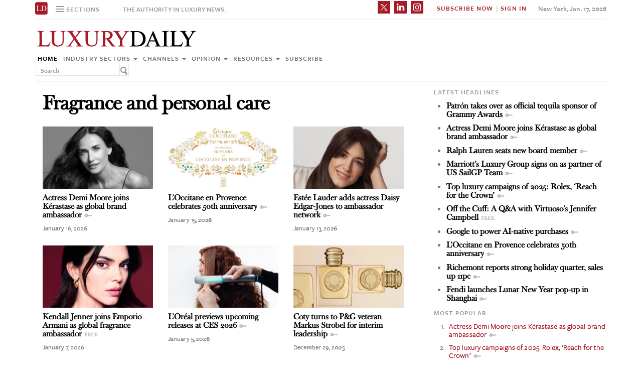

--- FILE ---
content_type: text/html; charset=UTF-8
request_url: https://cache.luxurydaily.com/category/sectors/fragrance-and-personal-care/
body_size: 13848
content:
<!DOCTYPE html>
<html lang="en-US" prefix="og: http://ogp.me/ns# fb: http://ogp.me/ns/fb#" class="no-js">
<head>
		<title>Category: Fragrance and personal care</title>
	<!-- Facebook Pixel Code -->
	<script>
		!function(f,b,e,v,n,t,s)
		{if(f.fbq)return;n=f.fbq=function(){n.callMethod?
		n.callMethod.apply(n,arguments):n.queue.push(arguments)};
		if(!f._fbq)f._fbq=n;n.push=n;n.loaded=!0;n.version='2.0';
		n.queue=[];t=b.createElement(e);t.async=!0;
		t.src=v;s=b.getElementsByTagName(e)[0];
		s.parentNode.insertBefore(t,s)}(window,document,'script',
		'https://connect.facebook.net/en_US/fbevents.js');
		 fbq('init', '1775042012546562');
		fbq('track', 'PageView');
		</script>
		<noscript>
		 <img height="1" width="1"
		src="https://www.facebook.com/tr?id=1775042012546562&ev=PageView
		&noscript=1"/>
	</noscript>
	<!-- End Facebook Pixel Code -->
	<script type="text/javascript">
		//var $appV = window.location.href;
		//if($appV.indexOf('file:///') == 0){
			if(navigator.serviceWorker.controller){
				console.log('[PWA Builder] active service worker found, no need to register');
			}else{
				navigator.serviceWorker.register('/swrker.js?'+Math.floor(Math.random()*1000), {scope: '/' }).then(function(reg) {
					console.log('Service worker has been registered for scope:'+ reg.scope);
				});
			}
		//}

		</script>
	<meta charset="UTF-8">
	<meta name="viewport" content="width=device-width, initial-scale=1">
	<meta name="id" content="430261">
	<link rel="manifest" href="manifest.json"></link>
	
	
<!-- META Tags added by Add-Meta-Tags WordPress plugin. Get it at: http://www.g-loaded.eu/ -->
<meta name="keywords" content="fragrance and personal care" />


<link rel='dns-prefetch' href='//www.luxurydaily.com' />
<link rel='dns-prefetch' href='//use.typekit.net' />
<link rel='dns-prefetch' href='//s.w.org' />
<link rel='dns-prefetch' href='//cache.luxurydaily.com' />
<link rel="alternate" type="application/rss+xml" title="Luxury Daily &raquo; Fragrance and personal care Category Feed" href="https://www.luxurydaily.com/category/sectors/fragrance-and-personal-care/feed/" />
		<script type="text/javascript">
			window._wpemojiSettings = {"baseUrl":"https:\/\/s.w.org\/images\/core\/emoji\/2.2.1\/72x72\/","ext":".png","svgUrl":"https:\/\/s.w.org\/images\/core\/emoji\/2.2.1\/svg\/","svgExt":".svg","source":{"concatemoji":"https:\/\/cache.luxurydaily.com\/wp-includes\/js\/wp-emoji-release.min.js"}};
			!function(a,b,c){function d(a){var b,c,d,e,f=String.fromCharCode;if(!k||!k.fillText)return!1;switch(k.clearRect(0,0,j.width,j.height),k.textBaseline="top",k.font="600 32px Arial",a){case"flag":return k.fillText(f(55356,56826,55356,56819),0,0),!(j.toDataURL().length<3e3)&&(k.clearRect(0,0,j.width,j.height),k.fillText(f(55356,57331,65039,8205,55356,57096),0,0),b=j.toDataURL(),k.clearRect(0,0,j.width,j.height),k.fillText(f(55356,57331,55356,57096),0,0),c=j.toDataURL(),b!==c);case"emoji4":return k.fillText(f(55357,56425,55356,57341,8205,55357,56507),0,0),d=j.toDataURL(),k.clearRect(0,0,j.width,j.height),k.fillText(f(55357,56425,55356,57341,55357,56507),0,0),e=j.toDataURL(),d!==e}return!1}function e(a){var c=b.createElement("script");c.src=a,c.defer=c.type="text/javascript",b.getElementsByTagName("head")[0].appendChild(c)}var f,g,h,i,j=b.createElement("canvas"),k=j.getContext&&j.getContext("2d");for(i=Array("flag","emoji4"),c.supports={everything:!0,everythingExceptFlag:!0},h=0;h<i.length;h++)c.supports[i[h]]=d(i[h]),c.supports.everything=c.supports.everything&&c.supports[i[h]],"flag"!==i[h]&&(c.supports.everythingExceptFlag=c.supports.everythingExceptFlag&&c.supports[i[h]]);c.supports.everythingExceptFlag=c.supports.everythingExceptFlag&&!c.supports.flag,c.DOMReady=!1,c.readyCallback=function(){c.DOMReady=!0},c.supports.everything||(g=function(){c.readyCallback()},b.addEventListener?(b.addEventListener("DOMContentLoaded",g,!1),a.addEventListener("load",g,!1)):(a.attachEvent("onload",g),b.attachEvent("onreadystatechange",function(){"complete"===b.readyState&&c.readyCallback()})),f=c.source||{},f.concatemoji?e(f.concatemoji):f.wpemoji&&f.twemoji&&(e(f.twemoji),e(f.wpemoji)))}(window,document,window._wpemojiSettings);
		</script>
		<style type="text/css">
img.wp-smiley,
img.emoji {
	display: inline !important;
	border: none !important;
	box-shadow: none !important;
	height: 1em !important;
	width: 1em !important;
	margin: 0 .07em !important;
	vertical-align: -0.1em !important;
	background: none !important;
	padding: 0 !important;
}
</style>
<link rel='stylesheet' id='wp-email-css'  href='https://cache.luxurydaily.com/wp-content/cache/busting/1/wp-content-plugins-wp-email-email-css-2.60.css' type='text/css' media='all' />
<link rel='stylesheet' id='chosen-css'  href='https://cache.luxurydaily.com/wp-content/plugins/wp-job-manager/assets/css/chosen.css' type='text/css' media='all' />
<link rel='stylesheet' id='wp-job-manager-frontend-css'  href='https://cache.luxurydaily.com/wp-content/plugins/wp-job-manager/assets/css/frontend.css' type='text/css' media='all' />
<link rel='stylesheet' id='wp-pagenavi-css'  href='https://cache.luxurydaily.com/wp-content/cache/busting/1/wp-content-plugins-wp-pagenavi-pagenavi-css-2.70.css' type='text/css' media='all' />
<link rel='stylesheet' id='font_css-css'  href='https://use.typekit.net/vrp0asz.css' type='text/css' media='all' />
<link rel='stylesheet' id='mr_social_sharing-css'  href='https://cache.luxurydaily.com/wp-content/plugins/social-sharing-toolkit/style_2.1.2.css' type='text/css' media='all' />
<script type='text/javascript' src='https://cache.luxurydaily.com/wp-content/cache/busting/1/wp-includes-js-jquery-jquery-1.12.4.js'></script>
<script type='text/javascript' src='https://cache.luxurydaily.com/wp-content/cache/busting/1/wp-includes-js-jquery-jquery-migrate.min-1.4.1.js'></script>
<script type='text/javascript' src='https://cache.luxurydaily.com/wp-content/plugins/social-sharing-toolkit/script_no_follow_2.1.2.js'></script>
<script type='text/javascript' src='https://cache.luxurydaily.com/wp-content/plugins/social-sharing-toolkit/includes/buttons/button.facebook.js'></script>
<script type='text/javascript' src='https://connect.facebook.net/en_US/all.js?#xfbml=1'></script>
<script type='text/javascript' src='https://platform.linkedin.com/in.js'></script>
<script type='text/javascript' src='https://platform.twitter.com/widgets.js'></script>
<link rel='https://api.w.org/' href='https://www.luxurydaily.com/wp-json/' />
<link rel="EditURI" type="application/rsd+xml" title="RSD" href="https://www.luxurydaily.com/xmlrpc.php?rsd" />
<link rel="wlwmanifest" type="application/wlwmanifest+xml" href="https://www.luxurydaily.com/wp-includes/wlwmanifest.xml" /> 
<meta name="generator" content="WordPress 4.7.3" />

<!--Plugin WP Missed Schedule 2013.0730.7777 Active - Tag d76ca983e4e0b1146b8511f40cd66015-->


<!-- START - Open Graph for Facebook, Google+ and Twitter Card Tags 2.2.6.1 -->
 <!-- Facebook Open Graph -->
  <meta property="og:locale" content="en_US"/>
  <meta property="og:site_name" content="Luxury Daily"/>
  <meta property="og:title" content="Fragrance and personal care"/>
  <meta property="og:url" content="https://www.luxurydaily.com/category/sectors/fragrance-and-personal-care/"/>
  <meta property="og:type" content="article"/>
  <meta property="og:description" content="The news leader in luxury"/>
 <!-- Google+ / Schema.org -->
  <meta itemprop="name" content="Fragrance and personal care"/>
  <meta itemprop="headline" content="Fragrance and personal care"/>
  <meta itemprop="description" content="The news leader in luxury"/>
  <!--<meta itemprop="publisher" content="Luxury Daily"/>--> <!-- To solve: The attribute publisher.itemtype has an invalid value -->
 <!-- Twitter Cards -->
  <meta name="twitter:title" content="Fragrance and personal care"/>
  <meta name="twitter:url" content="https://www.luxurydaily.com/category/sectors/fragrance-and-personal-care/"/>
  <meta name="twitter:description" content="The news leader in luxury"/>
  <meta name="twitter:card" content="summary_large_image"/>
 <!-- SEO -->
 <!-- Misc. tags -->
 <!-- is_category -->
<!-- END - Open Graph for Facebook, Google+ and Twitter Card Tags 2.2.6.1 -->
	
<script data-no-minify="1" data-cfasync="false">(function(w,d){function a(){var b=d.createElement("script");b.async=!0;b.src="https://cache.luxurydaily.com/wp-content/plugins/wp-rocket/inc/front/js/lazyload.1.0.5.min.js";var a=d.getElementsByTagName("script")[0];a.parentNode.insertBefore(b,a)}w.attachEvent?w.attachEvent("onload",a):w.addEventListener("load",a,!1)})(window,document);</script>
	<meta charset="utf-8">
<title>Luxury Daily</title>
<meta name="viewport" content="width=device-width, initial-scale=1">
<meta http-equiv="X-UA-Compatible" content="IE=edge">
<link rel="shortcut icon" href="https://cache.luxurydaily.com/wp-content/themes/LD2016/favicon.ico" type="image/x-icon" />
<link rel="stylesheet" href="https://cache.luxurydaily.com/wp-content/themes/LD2016/css/bootstrap.css" media="screen">
<link rel="stylesheet" href="https://cache.luxurydaily.com/wp-content/themes/LD2016/css/custom.min.css">
<link rel="stylesheet" href="https://cache.luxurydaily.com/wp-content/themes/LD2016/css/bootstrap.icon-large.min.css">
<link rel="stylesheet" href="https://cache.luxurydaily.com/wp-content/themes/LD2016/css/fonts.css">
<link rel="stylesheet" href="https://cache.luxurydaily.com/wp-content/themes/LD2016/css/MyFontsWebfontsKit.css">
<link rel="stylesheet" href="https://cache.luxurydaily.com/wp-content/themes/LD2016/style.css">
<link rel="stylesheet" href="https://www.luxurydaily.com/wp-content/themes/LD2016/css/ld.css?1768646551">



<link rel="stylesheet" href='https://cache.luxurydaily.com/wp-content/themes/LD2016/css/mobile-init.css' />

<link rel="stylesheet" media='screen and (max-width: 500px)' href='https://www.luxurydaily.com/wp-content/themes/LD2016/css/mobile-header.css?2' />

<!--link rel="stylesheet" media='screen and (max-width: 400px)' href='https://cache.luxurydaily.com/wp-content/themes/LD2016/css/mobile.css' /-->

<style>
	iframe{display: none;}
</style>

<!-- HTML5 shim and Respond.js IE8 support of HTML5 elements and media queries -->
<!--[if lt IE 9]>
<script src="https://cache.luxurydaily.com/wp-content/themes/LD2016/js/html5shiv.js"></script>
<script src="https://cache.luxurydaily.com/wp-content/themes/LD2016/js/respond.min.js"></script>
<![endif]-->

<script>
	(function(i, s, o, g, r, a, m) {
		i['GoogleAnalyticsObject'] = r;
		i[r] = i[r] ||
		function() {
			(i[r].q = i[r].q || []).push(arguments)
		}, i[r].l = 1 * new Date();
		a = s.createElement(o),
		m = s.getElementsByTagName(o)[0];
		a.async = 1;
		a.src = g;
		m.parentNode.insertBefore(a, m)
	})(window, document, 'script', 'https://www.google-analytics.com/analytics.js', 'ga');

	ga('create', 'UA-79189662-1', 'auto');
	ga('send', 'pageview');

</script>

<!--script type='text/javascript'>
	var googletag = googletag || {};
	googletag.cmd = googletag.cmd || [];
	(function() {
		var gads = document.createElement('script');
		gads.async = true;
		gads.type = 'text/javascript';
		var useSSL = 'https:' == document.location.protocol;
		gads.src = ( useSSL ? 'https:' : 'http:') + '//www.googletagservices.com/tag/js/gpt.js';
		var node = document.getElementsByTagName('script')[0];
		node.parentNode.insertBefore(gads, node);
	})();

</script-->

<script async='async' src='https://www.googletagservices.com/tag/js/gpt.js'></script>
<script>
  var googletag = googletag || {};
  googletag.cmd = googletag.cmd || [];
</script>

<script>
  googletag.cmd.push(function() {
    googletag.defineSlot('/60923973/large-rectangle-1-home', [336, 280], 'large-rectangle-1-home').addService(googletag.pubads());
    googletag.pubads().enableSingleRequest();
    googletag.enableServices();
  });
</script>

<script>
  googletag.cmd.push(function() {
    googletag.defineSlot('/60923973/large-rectangle-2-home', [336, 280], 'large-rectangle-2-home').addService(googletag.pubads());
    googletag.pubads().enableSingleRequest();
    googletag.enableServices();
  });
</script>

<script>
  googletag.cmd.push(function() {
    googletag.defineSlot('/60923973/large-rectangle-3-home', [336, 280], 'large-rectangle-3-home').addService(googletag.pubads());
    googletag.pubads().enableSingleRequest();
    googletag.enableServices();
  });
</script>

<script>
  googletag.cmd.push(function() {
    googletag.defineSlot('/60923973/large-rectangle-1-category', [336, 280], 'large-rectangle-1-category').addService(googletag.pubads());
    googletag.pubads().enableSingleRequest();
    googletag.enableServices();
  });
</script>

<script>
  googletag.cmd.push(function() {
    googletag.defineSlot('/60923973/large-rectangle-2-category', [336, 280], 'large-rectangle-2-category').addService(googletag.pubads());
    googletag.pubads().enableSingleRequest();
    googletag.enableServices();
  });
</script>

<script>
  googletag.cmd.push(function() {
    googletag.defineSlot('/60923973/large-rectangle-3-category', [336, 280], 'large-rectangle-3-category').addService(googletag.pubads());
    googletag.pubads().enableSingleRequest();
    googletag.enableServices();
  });
</script>

<script>
  googletag.cmd.push(function() {
    googletag.defineSlot('/60923973/large-rectangle-1-article', [336, 280], 'large-rectangle-1-article').addService(googletag.pubads());
    googletag.pubads().enableSingleRequest();
    googletag.enableServices();
  });
</script>

<script>
  googletag.cmd.push(function() {
    googletag.defineSlot('/60923973/large-rectangle-2-article', [336, 280], 'large-rectangle-2-article').addService(googletag.pubads());
    googletag.pubads().enableSingleRequest();
    googletag.enableServices();
  });
</script>

<script>
  googletag.cmd.push(function() {
    googletag.defineSlot('/60923973/large-rectangle-3-article', [336, 280], 'large-rectangle-3-article').addService(googletag.pubads());
    googletag.pubads().enableSingleRequest();
    googletag.enableServices();
  });
</script>


<!--script src="https://cache.luxurydaily.com/wp-content/themes/LD2016/js/jquery-1.10.2.min.js"></script-->

<script src="https://cache.luxurydaily.com/wp-content/themes/LD2016/js/jquery-1.11.1.min.js"></script>

<script>
	$(window).load(function() {
	  // When the page has loaded
	  $("iframe").show();
	});
</script>

<script src="https://cache.luxurydaily.com/wp-content/themes/LD2016/js/jquery-ui.min.js"></script>

<script src="https://cache.luxurydaily.com/wp-content/themes/LD2016/js/jquery.form.min.js"></script>

	

	<script src="https://cache.luxurydaily.com/wp-content/themes/LD2016/js/bootstrap.min.js"></script>
	<script src="https://cache.luxurydaily.com/wp-content/themes/LD2016/js/custom.js"></script>
	<script src="https://cache.luxurydaily.com/wp-content/themes/LD2016/js/aes.js"></script>


	<script>

	function setCookie(cname, cvalue, ttl) {

			if(!ttl){
				ttl = 100*24*60*60*1000;
			}

	    var d = new Date();
	    d.setTime(d.getTime() + (ttl));
	    var expires = "expires="+ d.toUTCString();
	    document.cookie = cname + "=" + cvalue + ";" + expires + ";path=/";

			var item = {
				value: cvalue,
				expiry: d.getTime() + ttl,
			}
			localStorage.setItem(cname, JSON.stringify(item))
	}

	function getCookie(cname) {
	    var name = cname + "=";
	    var decodedCookie = decodeURIComponent(document.cookie);
	    var ca = decodedCookie.split(';');
	    for(var i = 0; i <ca.length; i++) {
	        var c = ca[i];
	        while (c.charAt(0) == ' ') {
	            c = c.substring(1);
	        }
	        if (c.indexOf(name) == 0) {
	            return c.substring(name.length, c.length);
	        }
	    }

			const itemStr = localStorage.getItem(cname)

			if (itemStr) {

				const item = JSON.parse(itemStr)
				const now = new Date()
				// compare the expiry time of the item with the current time
				if (now.getTime() > item.expiry) {
					// If the item is expired, delete the item from storage
					// and return ""
					localStorage.removeItem(cname)

				} else {

					return item.value

				}

			}

	    return "";
	}

	</script>

	<script src="https://www.luxurydaily.com/wp-content/themes/LD2016/js/ld.js?1768646551"></script>


	

</head>

<body >
<div class="navbar navbar-default navbar-fixed-top">

	<div class="container">
		<div class="navbar-header">
						<a href="/" class="initials"><img width="25" height="25" src="https://cache.luxurydaily.com/wp-content/themes/LD2016/svg/ld-favicon.svg" /></a>
			<a href="/" id="logo-mobile"><img style="max-width: 325px; width: 100%; height: 36px;" src="https://cache.luxurydaily.com/wp-content/themes/LD2016/svg/Luxury-Daily_logo.svg" /></a>

			<div class="navbar collapse navbar-collapse sections">

				<ul class="nav navbar-nav">
					<li class="dropdown">
						<a href="#" class="desktop dropdown-toggle" type="button" data-toggle="dropdown"role="button" aria-expanded="false" >
							<ul class="clr">
								<li class="bars">
									<div class="bar"></div>
									<div class="bar"></div>
									<div class="bar"></div>
								</li>
								<li class="label">Sections</li>
							</ul>
						</a>

						<ul class="dropdown-menu">
							<li><a class="reverse" href="/">Home</a></li>
							<li><a class="reverse" href="/category/sectors">Industry sectors</a></li>
							<li><a class="reverse" href="/category/news">Channels</a></li>
							<li><a class="reverse" href="/category/opinion">Opinion</a></li>
							<li><a class="reverse" href="/category/resources">Resources</a></li>
							<li><a class="reverse pop-subscribe loggedout" href="https://subscribe.luxurydaily.com/LUX/?f=annualnsm&s=18ANNMISCA">Subscribe</a></li><!--https://subscribe.luxurydaily.com/LUX/?f=12for12&s=IDROPDOWN-->
						</ul>

					</li>
				</ul>
			</div>

			<a href="#" class="magnify"  target="search">
				<div class="magnify-inner"></div>
			</a>

			<span class="make-us lighter-grey">The authority in luxury news.</span>

			<button class="navbar-toggle " type="button" data-toggle="collapse" data-target="#navbar-main">
				<div class="navbar-toggle-inner"></div>
			</button>

			<div id="mobile-sub-menu">

				<div id="date-mobile">Jan. 17, 2026</div>
				<span class="label subscribe">
					<a href="#" id="popular-mobile" target="popular">Most Popular</a>
					<span style="color: #ccc;"> &nbsp; &nbsp; </span>
					<a class="my pop-login" href="/log-in" style="display: none;">My Account</a>					<a class="sign-in-subscribe pop-subscribe loggedout" style="display: none;" href="https://subscribe.luxurydaily.com/LUX/?f=annualnsm&s=18ANNMISCA" id="subscribe-mobile">Subscribe</a><!--https://subscribe.luxurydaily.com/LUX/?f=12for12&s=IHEADERMENUMOBILE-->
					<span style="color: #ccc;" class="loggedout"> &nbsp; &nbsp; </span>
					<a class="sign-in pop-login loggedout" href="/log-in" style="display: none;">Sign In</a>
					<a class="logout-link pop-logout loggedin" style="display: none;" href="https://cache.luxurydaily.com/wp-content/themes/LD2016/../../plugins/cambey/logout.php">Log out</a>
				</span>
			</div>
		</div>

		<div class="navbar-collapse collapse" id="navbar-main">
			<ul class="nav navbar-nav navbar-right">
				<li class="share-container">
											<span class="mr_social_sharing"> <a href="https://twitter.com/luxurydaily" rel="nofollow" target="_blank"> <img style="width: 25px;height: 25px;" src="https://cache.luxurydaily.com/wp-content/themes/LD2016/svg/x_icon.svg" class="nopin" alt="Connect on Twitter" title="Connect on X"> </a> </span>
						<span class="mr_social_sharing"> <a href="https://www.linkedin.com/company/luxury-daily" rel="nofollow" target="_blank"> <img style="width: 25px;height: 25px;" src="https://cache.luxurydaily.com/wp-content/themes/LD2016/svg/linkedin_icon.svg" class="nopin" alt="Connect on LinkedIn" title="Connect on LinkedIn"> </a> </span>
						<span class="mr_social_sharing"> <a href="https://www.instagram.com/luxurydaily/" rel="nofollow" target="_blank"> <img style="width: 25px;height: 25px;" src="https://cache.luxurydaily.com/wp-content/themes/LD2016/svg/instagram_icon.svg" class="nopin" alt="Connect on Instagram" title="Connect on Instagram"> </a> </span>
										</li>
				<li class="label subscribe">
					<a class="my" href="/log-in" style="display: none;">My Account</a>										<a class="sign-in-subscribe loggedout pop-subscribe" href="https://subscribe.luxurydaily.com/LUX/?f=ANNUALNSM" style="display: none;">Subscribe Now</a>
					<span style="color: #ccc;" class="loggedout"> &nbsp;|&nbsp; </span>
					<a class="sign-in loggedout pop-login" href="/log-in" style="display: none;">Sign In</a>
					<a class="logout-link loggedin pop-logout" style="display: none;" href="https://cache.luxurydaily.com/wp-content/themes/LD2016/../../plugins/cambey/logout.php">Log Out</a>
				</li>
				<li class="label date">New York, Jan. 17, 2026</li>
			</ul>

			<ul class="no-bullet mobile-menu">
				<li><a class="reverse" href="/">Home</a></li>
				<li><a class="reverse" href="/category/sectors">Industry Sectors</a></li>
				<li><a class="reverse" href="/category/news">Channels</a></li>
				<li><a class="reverse" href="/category/opinion">Opinion</a></li>
				<li><a class="reverse" href="/category/resources">Resources</a></li>
				<li><a class="reverse" href="/advertise">Advertise</a></li>
				<li><a class="reverse loggedout pop-subscribe" href="https://subscribe.luxurydaily.com/LUX/?f=paid">Subscribe</a></li><!--https://subscribe.luxurydaily.com/LUX/?f=12for12&s=IDROPDOWNMOBILE-->
			</ul>
		</div>
	</div>
</div>

<div class="navbar fold search">

	<div class="search-inner">

		<form class="navbar-form navbar-left search" role="search">
			<div class="form-group">
				<ul class="clr">
					<li>
						<input type="text" class="form-control" placeholder="Search">
					</li>
					<li>
						<a href="#" class="popup-magnify"><img src="https://cache.luxurydaily.com/wp-content/themes/LD2016/img/magnify-new.png"></a>

					</li>
				</ul>
			</div>
		</form>

	</div>
</div>

<div class="navbar fold popular">
	<div class="popular-inner">
		<ol class="">
			<li><a class="key" href="https://www.luxurydaily.com/actress-demi-moore-joins-kerastase-as-global-brand-ambassador" title="Actress Demi Moore joins K&#x00e9;rastase as global brand ambassador">Actress Demi Moore joins K&#x00e9;rastase as global brand ambassador</a></li><li><a class="key" href="https://www.luxurydaily.com/top-luxury-campaigns-of-2025-rolex-reach-for-the-crown" title="Top luxury campaigns of 2025: Rolex, &#x2018;Reach for the Crown&#x2019;">Top luxury campaigns of 2025: Rolex, &#x2018;Reach for the Crown&#x2019;</a></li><li><a class="free" href="https://www.luxurydaily.com/off-the-cuff-a-qa-with-virtuosos-jennifer-campbell" title="Off the Cuff: A Q&A with Virtuoso's Jennifer Campbell">Off the Cuff: A Q&A with Virtuoso's Jennifer Campbell</a></li><li><a class="key" href="https://www.luxurydaily.com/ralph-lauren-seats-new-board-member" title="Ralph Lauren seats new board member">Ralph Lauren seats new board member</a></li><li><a class="key" href="https://www.luxurydaily.com/patron-takes-over-as-official-tequila-sponsor-of-grammy-awards" title="Patr&#x00f3;n takes over as official tequila sponsor of Grammy Awards">Patr&#x00f3;n takes over as official tequila sponsor of Grammy Awards</a></li><li><a class="key" href="https://www.luxurydaily.com/fendi-launches-lunar-new-year-pop-up-in-shanghai" title="Fendi launches Lunar New Year pop-up in Shanghai">Fendi launches Lunar New Year pop-up in Shanghai</a></li><li><a class="free" href="https://www.luxurydaily.com/rolex-testimonees-grace-brand-first-docuseries" title="Rolex Testimonees grace brand-first docuseries">Rolex Testimonees grace brand-first docuseries</a></li><li><a class="free" href="https://www.luxurydaily.com/the-hidden-cost-of-retail-bankruptcy-for-luxury-consumers-and-brands" title="The hidden cost of retail bankruptcy for luxury consumers and brands">The hidden cost of retail bankruptcy for luxury consumers and brands</a></li><li><a class="free" href="https://www.luxurydaily.com/saks-global-files-for-chapter-11-bankruptcy-protection" title="Saks Global files for Chapter 11 bankruptcy protection">Saks Global files for Chapter 11 bankruptcy protection</a></li><li><a class="key" href="https://www.luxurydaily.com/marriotts-luxury-group-signs-on-as-partner-of-us-sailgp-team" title="Marriott&#x2019;s Luxury Group signs on as partner of US SailGP Team">Marriott&#x2019;s Luxury Group signs on as partner of US SailGP Team</a></li>		</ol>
	</div>
</div>


<div class="navbar fold subscribe">
	<div class="subscribe-inner">

		<ul class="clr">
			<li><input type="text" class="form-control" placeholder="EMAIL ADDRESS"></li>
			<li><a href="#" class="footer-subscribe"><img src="https://cache.luxurydaily.com/wp-content/themes/LD2016/img/subscribe.png"></a></li>
		</ul>
	</div>
</div>

<div class="container main">

	<div class="overlay"></div>
	<div class="page-header leaderboard top" style="display: none; height: 0;">

	</div>

	<div class="page-header logo">
		<div class="row">
			<div class="col-lg-8">
								<a href="/" id="logo"><img style="max-width: 325px; width: 100%; height: 36px;" src="https://cache.luxurydaily.com/wp-content/themes/LD2016/svg/Luxury-Daily_logo.svg" /></a>

				<div class="navbar collapse navbar-collapse">
					<ul class="nav navbar-nav">
						<li><a href="/">Home</a></li>
						<li class="dropdown">
							<a href="/category/sectors" class="dropdown-toggle grey" data-toggle="dropdown" role="button" aria-expanded="false">Industry sectors <span class="caret"></span></a>
							<ul class="dropdown-menu multi-column columns-3" role="menu">

								<div class="row">
									<div class="col-sm-4">
										<ul class="multi-column-dropdown">

											<li class="cat-item cat-item-2053"><a href="/category/sectors/apparel-and-accessories/" title="View all posts filed under Apparel and accessories">Apparel and accessories</a></li>
											<li class="cat-item cat-item-2054"><a href="/category/sectors/arts-and-entertainment/" title="View all posts filed under Arts and entertainment">Arts and entertainment</a></li>
											<li class="cat-item cat-item-2055"><a href="/category/sectors/automotive-industry-sectors/" title="View all posts filed under Automotive">Automotive</a></li>
											<li class="cat-item cat-item-2056"><a href="/category/sectors/consumer-electronics/" title="View all posts filed under Consumer electronics">Consumer electronics</a></li>
											<li class="cat-item cat-item-2057"><a href="/category/sectors/consumer-packaged-goods/" title="View all posts filed under Consumer packaged goods">Consumer packaged goods</a></li>
											<li class="cat-item cat-item-2058"><a href="/category/sectors/education/" title="View all posts filed under Education">Education</a></li>
											<li class="cat-item cat-item-2059"><a href="/category/sectors/financial-services/" title="View all posts filed under Financial services">Financial services</a></li>
											<li class="cat-item cat-item-2060"><a href="/category/sectors/food-and-beverage/" title="View all posts filed under Food and beverage">Food and beverage</a></li>
											<li class="cat-item cat-item-2061"><a href="/category/sectors/fragrance-and-personal-care/" title="View all posts filed under Fragrance and personal care">Fragrance and personal care</a></li>

										</ul>
									</div>
									<div class="col-sm-4">
										<ul class="multi-column-dropdown">

											<li class="cat-item cat-item-2062"><a href="/category/sectors/government/" title="View all posts filed under Government">Government</a></li>
											<li class="cat-item cat-item-2063"><a href="/category/sectors/healthcare/" title="View all posts filed under Healthcare">Healthcare</a></li>
											<li class="cat-item cat-item-2064"><a href="/category/sectors/home-furnishings/" title="View all posts filed under Home furnishings">Home furnishings</a></li>
											<li class="cat-item cat-item-2065"><a href="/category/sectors/jewelry/" title="View all posts filed under Jewelry">Jewelry</a></li>
											<li class="cat-item cat-item-2066"><a href="/category/sectors/legal-and-privacy/" title="View all posts filed under Legal and privacy">Legal and privacy</a></li>
											<li class="cat-item cat-item-20093"><a href="/category/sectors/luxury-living/" title="View all posts filed under Luxury Living">Luxury Living</a></li>
											<li class="cat-item cat-item-20093"><a href="/category/sectors/special-reports/" title="View all posts filed under Luxury Memo Special Reports">Luxury Memo Special Reports</a></li>
											<li class="cat-item cat-item-2067"><a href="/category/sectors/marketing-industry-sectors/" title="View all posts filed under Marketing">Marketing</a></li>
											<li class="cat-item cat-item-2068"><a href="/category/sectors/mediapublishing/" title="View all posts filed under Media/publishing">Media/publishing</a></li>
											<li class="cat-item cat-item-1191"><a href="/category/sectors/nonprofits/" title="View all posts filed under Nonprofits">Nonprofits</a></li>
											<li class="cat-item cat-item-2069"><a href="/category/sectors/real-estate/" title="View all posts filed under Real estate">Real estate</a></li>

										</ul>
									</div>
									<div class="col-sm-4">
										<ul class="multi-column-dropdown">
											<li class="cat-item cat-item-2070"><a href="/category/sectors/retail-industry-sectors/" title="View all posts filed under Retail">Retail</a></li>
											<li class="cat-item cat-item-2071"><a href="/category/sectors/software-and-technology-industry-sectors/" title="View all posts filed under Software and technology">Software and technology</a></li>
											<li class="cat-item cat-item-2072"><a href="/category/sectors/sports/" title="View all posts filed under Sports">Sports</a></li>
											<li class="cat-item cat-item-2073"><a href="/category/sectors/telecommunications/" title="View all posts filed under Telecommunications">Telecommunications</a></li>
											<li class="cat-item cat-item-2074"><a href="/category/sectors/travel-and-hospitality/" title="View all posts filed under Travel and hospitality">Travel and hospitality</a></li>

										</ul>
									</div>
								</div>
							</ul>
						</li>

						<li class="dropdown">
							<a href="/category/news" class="dropdown-toggle grey" data-toggle="dropdown" role="button" aria-expanded="false">Channels <span class="caret"></span></a>
							<ul class="dropdown-menu multi-column columns-2" role="menu">
								<div class="row">
									<div class="col-sm-6">
										<ul class="multi-column-dropdown">
											<li class="cat-item cat-item-12"><a href="/category/news/advertising/" title="View all posts filed under Advertising">Advertising</a></li>
											<li class="cat-item cat-item-2083"><a href="/category/news/commerce-news/" title="View all posts filed under Commerce">Commerce</a></li>
											<li class="cat-item cat-item-47"><a href="/category/news/events/" title="View all posts filed under Events">Events / Causes</a></li>
											<li class="cat-item cat-item-2043"><a href="/category/news/in-store/" title="View all posts filed under In-store">In-store</a></li>
											<li class="cat-item cat-item-2044"><a href="/category/news/internet-news/" title="View all posts filed under Internet">Internet</a></li>
											<li class="cat-item cat-item-25"><a href="/category/news/legal-privacy/" title="View all posts filed under Legal/privacy">Legal/privacy</a></li>
											<li class="cat-item cat-item-2045"><a href="/category/news/mail/" title="View all posts filed under Mail">Mail</a></li>
										</ul>
									</div>
									<div class="col-sm-6">
										<ul class="multi-column-dropdown">
											<li class="cat-item cat-item-2047"><a href="/category/news/mobile-news/" title="View all posts filed under Mobile">Mobile</a></li>
											<li class="cat-item cat-item-2082"><a href="/category/news/multichannel/" title="View all posts filed under Multichannel">Multichannel</a></li>
											<li class="cat-item cat-item-2048"><a href="/category/news/out-of-home/" title="View all posts filed under Out of home">Out of home</a></li>
											<li class="cat-item cat-item-2049"><a href="/category/news/print/" title="View all posts filed under Print">Print</a></li>
											<li class="cat-item cat-item-2051"><a href="/category/news/radio/" title="View all posts filed under Radio">Radio</a></li>
											<li class="cat-item cat-item-32"><a href="/category/news/research/" title="View all posts filed under Research">Research</a></li>
											<li class="cat-item cat-item-2050"><a href="/category/news/television/" title="View all posts filed under Television">Television</a></li>
										</ul>
									</div>
								</div>
							</ul>
						</li>

						<li class="dropdown">
							<a href="/category/opinion" class="dropdown-toggle grey" data-toggle="dropdown" role="button" aria-expanded="false">Opinion <span class="caret"></span></a>
							<ul class="dropdown-menu">
								<li class="cat-item cat-item-43"><a href="/category/opinion/blog/">Blog</a></li>
								<li class="cat-item cat-item-39"><a href="/category/opinion/classic-guides/">Classic Guides</a></li>
								<li class="cat-item cat-item-40"><a href="/category/opinion/columns/">Columns</a></li>
								<li class="cat-item cat-item-41"><a href="/category/opinion/editorials/">Editorials</a></li>
								<li class="cat-item cat-item-42"><a href="/category/opinion/letters/">Letters</a></li>
								<li class="cat-item cat-item-4039"><a href="/category/opinion/q-and-a/">Q&amp;A</a></li>
								<li class="cat-item cat-item-4040"><a href="/category/opinion/strategy-opinion/">Strategy</a></li>
							</ul>
						</li>
						<li class="dropdown">
							<a href="/category/resources" class="dropdown-toggle grey" data-toggle="dropdown" role="button" aria-expanded="false">Resources <span class="caret"></span></a>

							<ul class="dropdown-menu">
								<li class="cat-item cat-item-"><a href="/category/resources/case-studies">Case studies</a></li>
								<li class="cat-item cat-item-"><a href="/conferences">Conferences</a></li>
								<li class="cat-item cat-item-"><a href="/category/resources/editorial-calendar">Editorial calendar</a></li>
								<li class="cat-item cat-item-"><a href="/luxury-daily-awards">Luxury Daily Awards</a></li>

								<li class="cat-item cat-item-"><a href="/luxury-firstlook">Luxury FirstLook</a></li>
								<li class="cat-item cat-item-"><a href="/luxury-mobile-summit">Luxury Mobile Summit</a></li>
								<li class="cat-item cat-item-"><a href="/luxury-roundtable">Luxury Roundtable</a></li>
								<li class="cat-item cat-item-"><a href="/luxury-retail-summit">Luxury Retail Summit</a></li>
								<li class="cat-item cat-item-"><a href="/category/resources/news-briefs">News briefs</a></li>
								<li class="cat-item cat-item-"><a href="/newsletter-archive">Newsletter archive</a></li>
								<li class="cat-item cat-item-"><a href="/category/resources/podcasts">Podcasts</a></li>
								<li class="cat-item cat-item-"><a href="/videos">Video</a></li>
								<li class="cat-item cat-item-"><a href="/category/resources/webinars">Webinars</a></li>
								<li class="cat-item cat-item-"><a href="/category/resources/white-papers">White papers</a></li>
							</ul>

						</li>
						<li>
							<a href="https://subscribe.luxurydaily.com/LUX/?f=paid" class="grey loggedout pop-subscribe">Subscribe</a><!--https://subscribe.luxurydaily.com/LUX/?f=12for12&s=IDROPDOWN-->
						</li>
						<li>
							<form class="navbar-form navbar-left search" role="search">
								<div class="form-group">
									<ul class="clr"><li><input type="text" class="form-control" placeholder="Search"></li><li><a href="#" class="header-magnify"><img width="16" src="https://cache.luxurydaily.com/wp-content/themes/LD2016/img/magnify-new.png"></a></li></ul>
								</div>

							</form>
						</li>
					</ul>
				</div>
			</div>
			<div class="col-lg-4">
							</div>
		</div>
	</div>

	
<div class="section clearfix main">

    <div class="row text">

        <div class="col-lg-8">

			<div class="col-lg-12">



				<h1 class="sector category">

					
            <a href="https://www.luxurydaily.com/category/sectors/fragrance-and-personal-care/" class="reverse">Fragrance and personal care</a>
        </h1>
				      </div>


			<div class="entry-content">
	               <ul class="">


	                        	                        <li class="cat-item-none">No categories</li>
	                </ul>
			</div>




        	<div class="col-lg-4 newsbox left">

	<a class="img-container" href="https://www.luxurydaily.com/actress-demi-moore-joins-kerastase-as-global-brand-ambassador/">
		<img src="https://cache.luxurydaily.com/wp-content/uploads/2026/01/kerastase-011626.jpg" />
	</a>

	<h6><a class="reverse key" href="https://www.luxurydaily.com/actress-demi-moore-joins-kerastase-as-global-brand-ambassador/">Actress Demi Moore joins Kérastase as global brand ambassador</a></h6>

	<span class="thicken smaller text">January 16, 2026</span>

</div>
<div class="col-lg-4 newsbox left">

	<a class="img-container" href="https://www.luxurydaily.com/loccitane-en-provence-celebrates-50th-anniversary/">
		<img src="https://cache.luxurydaily.com/wp-content/uploads/2026/01/loccitane-011526.jpg" />
	</a>

	<h6><a class="reverse key" href="https://www.luxurydaily.com/loccitane-en-provence-celebrates-50th-anniversary/">L&#8217;Occitane en Provence celebrates 50th anniversary</a></h6>

	<span class="thicken smaller text">January 15, 2026</span>

</div>
<div class="col-lg-4 newsbox left">

	<a class="img-container" href="https://www.luxurydaily.com/estee-lauder-adds-actress-daisy-edgar-jones-to-ambassador-network/">
		<img src="https://cache.luxurydaily.com/wp-content/uploads/2026/01/estee-lauder-011326.jpg" />
	</a>

	<h6><a class="reverse key" href="https://www.luxurydaily.com/estee-lauder-adds-actress-daisy-edgar-jones-to-ambassador-network/">Estée Lauder adds actress Daisy Edgar-Jones to ambassador network</a></h6>

	<span class="thicken smaller text">January 13, 2026</span>

</div>
<br class='clear' /><div class="col-lg-4 newsbox left">

	<a class="img-container" href="https://www.luxurydaily.com/kendall-jenner-joins-emporio-armani-as-global-fragrance-ambassador/">
		<img src="https://cache.luxurydaily.com/wp-content/uploads/2026/01/g9_ibc-xiaaaduk.jpeg" />
	</a>

	<h6><a class="reverse free" href="https://www.luxurydaily.com/kendall-jenner-joins-emporio-armani-as-global-fragrance-ambassador/">Kendall Jenner joins Emporio Armani as global fragrance ambassador</a></h6>

	<span class="thicken smaller text">January 7, 2026</span>

</div>
<div class="col-lg-4 newsbox left">

	<a class="img-container" href="https://www.luxurydaily.com/loreal-previews-upcoming-releases-at-ces-2026/">
		<img src="https://cache.luxurydaily.com/wp-content/uploads/2026/01/loreal-010526.png" />
	</a>

	<h6><a class="reverse key" href="https://www.luxurydaily.com/loreal-previews-upcoming-releases-at-ces-2026/">L&#8217;Oréal previews upcoming releases at CES 2026</a></h6>

	<span class="thicken smaller text">January 5, 2026</span>

</div>
<div class="col-lg-4 newsbox left">

	<a class="img-container" href="https://www.luxurydaily.com/coty-turns-to-pg-veteran-markus-strobel-for-interim-leadership/">
		<img src="https://cache.luxurydaily.com/wp-content/uploads/2023/11/brands-burberry-v3-copy.jpg" />
	</a>

	<h6><a class="reverse key" href="https://www.luxurydaily.com/coty-turns-to-pg-veteran-markus-strobel-for-interim-leadership/">Coty turns to P&#038;G veteran Markus Strobel for interim leadership</a></h6>

	<span class="thicken smaller text">December 29, 2025</span>

</div>
<br class='clear' /><div class="col-lg-4 newsbox left">

	<a class="img-container" href="https://www.luxurydaily.com/dior-beauty-hits-update-on-addict-franchise/">
		<img src="https://cache.luxurydaily.com/wp-content/uploads/2025/12/addict_jisoo.jpg" />
	</a>

	<h6><a class="reverse key" href="https://www.luxurydaily.com/dior-beauty-hits-update-on-addict-franchise/">Dior Beauty hits update on Addict franchise</a></h6>

	<span class="thicken smaller text">December 29, 2025</span>

</div>
<div class="col-lg-4 newsbox left">

	<a class="img-container" href="https://www.luxurydaily.com/savannah-college-of-art-and-design-debuts-scad-luxe-research-center/">
		<img src="https://cache.luxurydaily.com/wp-content/uploads/2025/12/scad_luxe_1.jpg" />
	</a>

	<h6><a class="reverse key" href="https://www.luxurydaily.com/savannah-college-of-art-and-design-debuts-scad-luxe-research-center/">Savannah College of Art and Design debuts SCAD LUXE research center</a></h6>

	<span class="thicken smaller text">December 19, 2025</span>

</div>
<div class="col-lg-4 newsbox left">

	<a class="img-container" href="https://www.luxurydaily.com/coty-earns-a-score-from-cdp/">
		<img src="https://cache.luxurydaily.com/wp-content/uploads/2025/12/coty-121625.jpg" />
	</a>

	<h6><a class="reverse key" href="https://www.luxurydaily.com/coty-earns-a-score-from-cdp/">Coty earns ‘A’ score from CDP</a></h6>

	<span class="thicken smaller text">December 16, 2025</span>

</div>
<br class='clear' /><div class="col-lg-4 newsbox left">

	<a class="img-container" href="https://www.luxurydaily.com/the-defining-theme-of-2026-is-connection-between-people-systems-and-senses-the-future-laboratory/">
		<img src="https://cache.luxurydaily.com/wp-content/uploads/2025/12/futurelab111.jpg" />
	</a>

	<h6><a class="reverse key" href="https://www.luxurydaily.com/the-defining-theme-of-2026-is-connection-between-people-systems-and-senses-the-future-laboratory/">‘The defining theme of 2026 is connection – between people, systems and senses’: The Future Laboratory</a></h6>

	<span class="thicken smaller text">December 16, 2025</span>

</div>
<div class="col-lg-4 newsbox left">

	<a class="img-container" href="https://www.luxurydaily.com/diptyque-plays-with-the-surreal-in-holiday-tale/">
		<img src="https://cache.luxurydaily.com/wp-content/uploads/2025/12/diptyque-121025.jpeg" />
	</a>

	<h6><a class="reverse key" href="https://www.luxurydaily.com/diptyque-plays-with-the-surreal-in-holiday-tale/">Diptyque plays with the surreal in holiday tale</a></h6>

	<span class="thicken smaller text">December 11, 2025</span>

</div>
<div class="col-lg-4 newsbox left">

	<a class="img-container" href="https://www.luxurydaily.com/sephora-introduces-new-concept-for-sephoria-2026/">
		<img src="https://cache.luxurydaily.com/wp-content/uploads/2023/11/sephora-2-110523.png" />
	</a>

	<h6><a class="reverse key" href="https://www.luxurydaily.com/sephora-introduces-new-concept-for-sephoria-2026/">Sephora introduces new concept for SEPHORiA 2026</a></h6>

	<span class="thicken smaller text">December 10, 2025</span>

</div>
<br class='clear' /><div class="col-lg-4 newsbox left">

	<a class="img-container" href="https://www.luxurydaily.com/guerlain-spa-to-launch-aboard-orient-express-sailing-yacht/">
		<img src="https://cache.luxurydaily.com/wp-content/uploads/2025/12/accor-120425.jpg" />
	</a>

	<h6><a class="reverse key" href="https://www.luxurydaily.com/guerlain-spa-to-launch-aboard-orient-express-sailing-yacht/">Guerlain Spa to launch aboard Orient Express Sailing Yacht</a></h6>

	<span class="thicken smaller text">December 4, 2025</span>

</div>
<div class="col-lg-4 newsbox left">

	<a class="img-container" href="https://www.luxurydaily.com/estee-lauder-cos-jo-malone-launch-ai-scent-advisor/">
		<img src="https://cache.luxurydaily.com/wp-content/uploads/2025/12/jo-malone-120325.jpeg" />
	</a>

	<h6><a class="reverse free" href="https://www.luxurydaily.com/estee-lauder-cos-jo-malone-launch-ai-scent-advisor/">Estée Lauder Cos., Jo Malone launch AI scent advisor</a></h6>

	<span class="thicken smaller text">December 3, 2025</span>

</div>
<div class="col-lg-4 newsbox left">

	<a class="img-container" href="https://www.luxurydaily.com/chopard-boss-lancome-front-ar-experience-from-snapchat/">
		<img src="https://cache.luxurydaily.com/wp-content/uploads/2025/12/snapchat-120225.jpeg" />
	</a>

	<h6><a class="reverse key" href="https://www.luxurydaily.com/chopard-boss-lancome-front-ar-experience-from-snapchat/">Chopard, Boss, Lancôme front AR experience from Snapchat</a></h6>

	<span class="thicken smaller text">December 2, 2025</span>

</div>
<br class='clear' /><div class="col-lg-4 newsbox left">

	<a class="img-container" href="https://www.luxurydaily.com/armani-beauty-appoints-actor-keith-powers-as-global-fragrance-ambassador/">
		<img src="https://cache.luxurydaily.com/wp-content/uploads/2025/11/snapinsta-to_581927128_18424928341113506_8143622184211228925_n.jpg" />
	</a>

	<h6><a class="reverse key" href="https://www.luxurydaily.com/armani-beauty-appoints-actor-keith-powers-as-global-fragrance-ambassador/">Armani Beauty appoints actor Keith Powers as global fragrance ambassador</a></h6>

	<span class="thicken smaller text">November 26, 2025</span>

</div>
<div class="col-lg-4 newsbox left">

	<a class="img-container" href="https://www.luxurydaily.com/augustinus-bader-backed-skincare-line-from-pop-star-dua-lipa-goes-live/">
		<img src="https://cache.luxurydaily.com/wp-content/uploads/2025/11/augustinus-bader-112025.jpeg" />
	</a>

	<h6><a class="reverse key" href="https://www.luxurydaily.com/augustinus-bader-backed-skincare-line-from-pop-star-dua-lipa-goes-live/">Augustinus Bader-backed skincare line from pop star Dua Lipa goes live</a></h6>

	<span class="thicken smaller text">November 20, 2025</span>

</div>
<div class="col-lg-4 newsbox left">

	<a class="img-container" href="https://www.luxurydaily.com/social-media-algorithms-ai-transforming-beauty-industry-the-future-laboratory/">
		<img src="https://cache.luxurydaily.com/wp-content/uploads/2025/11/future-laboratory-111425.jpg" />
	</a>

	<h6><a class="reverse key" href="https://www.luxurydaily.com/social-media-algorithms-ai-transforming-beauty-industry-the-future-laboratory/">Social media algorithms, AI transforming beauty industry: The Future Laboratory</a></h6>

	<span class="thicken smaller text">November 17, 2025</span>

</div>
<br class='clear' /><div class="col-lg-4 newsbox left">

	<a class="img-container" href="https://www.luxurydaily.com/estee-lauder-cos-takes-minority-stake-in-mexican-fragrance-brand-xinu/">
		<img src="https://cache.luxurydaily.com/wp-content/uploads/2025/11/the-everlasting-mystique-of-sacred-copal-copala-xinu-no-2xinuperfumes-xinudelasamericas.jpg" />
	</a>

	<h6><a class="reverse key" href="https://www.luxurydaily.com/estee-lauder-cos-takes-minority-stake-in-mexican-fragrance-brand-xinu/">Estée Lauder Cos. takes minority stake in Mexican fragrance brand XINÚ</a></h6>

	<span class="thicken smaller text">November 14, 2025</span>

</div>
<div class="col-lg-4 newsbox left">

	<a class="img-container" href="https://www.luxurydaily.com/haircare-overtakes-makeup-as-lead-luxury-beauty-growth-category-launchmetrics/">
		<img src="https://cache.luxurydaily.com/wp-content/uploads/2025/11/screenshot-2025-11-11-at-6-29-15e280afam.png" />
	</a>

	<h6><a class="reverse key" href="https://www.luxurydaily.com/haircare-overtakes-makeup-as-lead-luxury-beauty-growth-category-launchmetrics/">Haircare overtakes makeup as lead luxury beauty growth category by MIV: Launchmetrics</a></h6>

	<span class="thicken smaller text">November 11, 2025</span>

</div>
<div class="col-lg-4 newsbox left">

	<a class="img-container" href="https://www.luxurydaily.com/curated-by-guerlain-olfactory-art-show-conjures-century-of-shalimar/">
		<img src="https://cache.luxurydaily.com/wp-content/uploads/2025/11/aqt0mlprevya4gqf__dsf1015.jpeg" />
	</a>

	<h6><a class="reverse free" href="https://www.luxurydaily.com/curated-by-guerlain-olfactory-art-show-conjures-century-of-shalimar/">Curated by Guerlain, olfactory art show conjures century of Shalimar</a></h6>

	<span class="thicken smaller text">November 11, 2025</span>

</div>
<br class='clear' />
			<div class="col-lg-12 navigation">

				                <div class="previousnav">
                    <a href="https://www.luxurydaily.com/category/sectors/fragrance-and-personal-care/?page=2" rel="prev">« Previous articles</a>
                </div>

                            </div>
        </div>

        <div class="col-lg-4 headline-list sidebar">

            
	<div class="heading">
		<a style="color: #999;" href="/category/news">LATEST HEADLINES</a>
	</div>


	<ul class="">

					<li>
				<h6><a  class="reverse key" href="https://www.luxurydaily.com/patron-takes-over-as-official-tequila-sponsor-of-grammy-awards/">Patrón takes over as official tequila sponsor of Grammy Awards</a></h6>
			</li>
					<li>
				<h6><a  class="reverse key" href="https://www.luxurydaily.com/actress-demi-moore-joins-kerastase-as-global-brand-ambassador/">Actress Demi Moore joins Kérastase as global brand ambassador</a></h6>
			</li>
					<li>
				<h6><a  class="reverse key" href="https://www.luxurydaily.com/ralph-lauren-seats-new-board-member/">Ralph Lauren seats new board member</a></h6>
			</li>
					<li>
				<h6><a  class="reverse key" href="https://www.luxurydaily.com/marriotts-luxury-group-signs-on-as-partner-of-us-sailgp-team/">Marriott’s Luxury Group signs on as partner of US SailGP Team</a></h6>
			</li>
					<li>
				<h6><a  class="reverse key" href="https://www.luxurydaily.com/top-luxury-campaigns-of-2025-rolex-reach-for-the-crown/">Top luxury campaigns of 2025: Rolex, ‘Reach for the Crown’</a></h6>
			</li>
					<li>
				<h6><a  class="reverse free" href="https://www.luxurydaily.com/off-the-cuff-a-qa-with-virtuosos-jennifer-campbell/">Off the Cuff: A Q&#038;A with Virtuoso&#8217;s Jennifer Campbell</a></h6>
			</li>
					<li>
				<h6><a  class="reverse key" href="https://www.luxurydaily.com/google-to-power-ai-native-purchases/">Google to power AI-native purchases</a></h6>
			</li>
					<li>
				<h6><a  class="reverse key" href="https://www.luxurydaily.com/loccitane-en-provence-celebrates-50th-anniversary/">L&#8217;Occitane en Provence celebrates 50th anniversary</a></h6>
			</li>
					<li>
				<h6><a  class="reverse key" href="https://www.luxurydaily.com/richemont-reports-strong-holiday-quarter-sales-up-11pc/">Richemont reports strong holiday quarter, sales up 11pc</a></h6>
			</li>
					<li>
				<h6><a  class="reverse key" href="https://www.luxurydaily.com/fendi-launches-lunar-new-year-pop-up-in-shanghai/">Fendi launches Lunar New Year pop-up in Shanghai</a></h6>
			</li>
		
	</ul>

	<!--<div style="clear: both; height: 10.5px"></div>-->

	
<!--<div style="clear: both;"></div>-->

<div style="clear: both;"></div>
<div class="heading">
	MOST POPULAR
</div>

<ol class="thicken most-popular">

	<li><a class="key" href="https://www.luxurydaily.com/actress-demi-moore-joins-kerastase-as-global-brand-ambassador" title="Actress Demi Moore joins K&#x00e9;rastase as global brand ambassador">Actress Demi Moore joins K&#x00e9;rastase as global brand ambassador</a></li><li><a class="key" href="https://www.luxurydaily.com/top-luxury-campaigns-of-2025-rolex-reach-for-the-crown" title="Top luxury campaigns of 2025: Rolex, &#x2018;Reach for the Crown&#x2019;">Top luxury campaigns of 2025: Rolex, &#x2018;Reach for the Crown&#x2019;</a></li><li><a class="free" href="https://www.luxurydaily.com/off-the-cuff-a-qa-with-virtuosos-jennifer-campbell" title="Off the Cuff: A Q&A with Virtuoso's Jennifer Campbell">Off the Cuff: A Q&A with Virtuoso's Jennifer Campbell</a></li><li><a class="key" href="https://www.luxurydaily.com/ralph-lauren-seats-new-board-member" title="Ralph Lauren seats new board member">Ralph Lauren seats new board member</a></li><li><a class="key" href="https://www.luxurydaily.com/patron-takes-over-as-official-tequila-sponsor-of-grammy-awards" title="Patr&#x00f3;n takes over as official tequila sponsor of Grammy Awards">Patr&#x00f3;n takes over as official tequila sponsor of Grammy Awards</a></li><li><a class="key" href="https://www.luxurydaily.com/fendi-launches-lunar-new-year-pop-up-in-shanghai" title="Fendi launches Lunar New Year pop-up in Shanghai">Fendi launches Lunar New Year pop-up in Shanghai</a></li><li><a class="free" href="https://www.luxurydaily.com/rolex-testimonees-grace-brand-first-docuseries" title="Rolex Testimonees grace brand-first docuseries">Rolex Testimonees grace brand-first docuseries</a></li><li><a class="free" href="https://www.luxurydaily.com/the-hidden-cost-of-retail-bankruptcy-for-luxury-consumers-and-brands" title="The hidden cost of retail bankruptcy for luxury consumers and brands">The hidden cost of retail bankruptcy for luxury consumers and brands</a></li><li><a class="free" href="https://www.luxurydaily.com/saks-global-files-for-chapter-11-bankruptcy-protection" title="Saks Global files for Chapter 11 bankruptcy protection">Saks Global files for Chapter 11 bankruptcy protection</a></li><li><a class="key" href="https://www.luxurydaily.com/marriotts-luxury-group-signs-on-as-partner-of-us-sailgp-team" title="Marriott&#x2019;s Luxury Group signs on as partner of US SailGP Team">Marriott&#x2019;s Luxury Group signs on as partner of US SailGP Team</a></li>
</ol>

<div style="clear: both;"></div>
<div>
	<div style='margin: 30px 0;'>
		<a href="https://bit.ly/3HmmnL7" target="_blank" alt="Luxury Daily on Instagram">
		<img style="max-width: 360px; height: auto; width: 100%;" src="/ads/Luxury-Daily_Instagram-ad.jpg" />
		</a>
	</div>
</div>

<div style="clear: both;"></div>
<div class="sidebar-videos">
<div class="heading">
	<a href="/videos">VIDEOS</a>
</div>

<ul class="thicken">


						<li>
						<a class="reverse key" href="/videos?id=430214&num=1">Top luxury campaigns of 2025: Rolex, ‘Reach for the Crown’</a>
					</li>
									<li>
						<a class="reverse key" href="/videos?id=430156&num=1">Top luxury campaigns of 2025: Burberry, ‘It’s Always Burberry Weather’</a>
					</li>
									<li>
						<a class="reverse key" href="/videos?id=430156&num=2">Top luxury campaigns of 2025: Burberry, ‘It’s Always Burberry Weather’</a>
					</li>
									<li>
						<a class="reverse key" href="/videos?id=430163&num=1">Top luxury campaigns of 2025: Rolls-Royce, Phantom Centenary</a>
					</li>
									<li>
						<a class="reverse key" href="/videos?id=430073&num=1">Top luxury campaigns of 2025: Glenmorangie, ‘Once Upon a Time in Scotland’</a>
					</li>
									<li>
						<a class="reverse free" href="/videos?id=430010&num=1">Top luxury campaigns of 2025: Bottega Veneta, ‘Craft is Our Language’</a>
					</li>
									<li>
						<a class="reverse key" href="/videos?id=429969&num=1">Dior introduces actor Josh O’Connor as newest ambassador</a>
					</li>
									<li>
						<a class="reverse key" href="/videos?id=429931&num=1">For spring/summer 2026, Prada explores art of imagemaking</a>
					</li>
									<li>
						<a class="reverse free" href="/videos?id=429943&num=1">Saint Laurent taps model Bella Hadid for Mombasa Bag revival</a>
					</li>
									<li>
						<a class="reverse key" href="/videos?id=429923&num=1">Burberry drops new Gabardine Capsule</a>
					</li>
				
</ul>

<a class="more reverse" href="/videos"><span class="gt-label">More Videos</span> <span class="glyphicon glyphicon-menu-right gt-one"></span><span class="glyphicon glyphicon-menu-right gt-two"></span></a>
</div>


<div style="clear: both;"></div>

<div style="clear: both;"></div>


        </div>
    </div>
</div>

<!--
<div class="page-header bottom" style="">
	<div class="row">
		<div class="col-lg-12">
			<div class="ad leaderboard footer">



				<script type='text/javascript'>
					googletag.cmd.push(function() {

						var mapping1 = googletag.sizeMapping().
							addSize([0, 0], [320, 50]).
							addSize([800, 600], [728, 90]). // Desktop
							build();

						googletag.defineSlot('/60923973/leaderboard-foot', [728, 90], 'div-gpt-ad-1465391629731-0').addService(googletag.pubads()).setCollapseEmptyDiv(true).defineSizeMapping(mapping1);
						googletag.pubads().enableSingleRequest();
						googletag.enableServices();
					});
				</script>


				<div id='div-gpt-ad-1465391629731-0'>
				<script type='text/javascript'>
				googletag.cmd.push(function() {

						var id = 'div-gpt-ad-1465391629731-0';

						googletag.display(id);
						googletag.pubads().addEventListener('slotRenderEnded', function(event) {
						    if (event.slot.getSlotElementId() == id) {
						        if(event.isEmpty){
									var d = document.getElementById(id);
									d.className += " empty";

								} else {

								}
						    }
						});
				 });
				</script>
				</div>
			</div>
		</div>

	</div>

</div>
-->
<div style="clear: both;"></div>
<footer class="thicken">

	<div class="row sharing">

	    <div class="col-lg-12">
	        <span class="heading">FOLLOW US: </span>
			
			<span class="mr_social_sharing"> <a href="https://twitter.com/luxurydaily" rel="nofollow" target="_blank"> <img style="width: 25px;height: 25px;" src="https://cache.luxurydaily.com/wp-content/themes/LD2016/svg/x_icon.svg" class="nopin" alt="Connect on Twitter" title="Connect on X"> </a> </span>

	        &nbsp;



	        <span class="mr_social_sharing"> <a href="https://www.linkedin.com/company/luxury-daily" rel="nofollow" target="_blank"> <img style="width: 25px;height: 25px;" src="https://cache.luxurydaily.com/wp-content/themes/LD2016/svg/linkedin_icon.svg" class="nopin" alt="Connect on LinkedIn" title="Connect on LinkedIn"> </a> </span>

	        &nbsp;

	        <span class="mr_social_sharing"> <a href="https://www.instagram.com/luxurydaily/" rel="nofollow" target="_blank"> <img style="width: 25px;height: 25px;" src="https://cache.luxurydaily.com/wp-content/themes/LD2016/svg/instagram_icon.svg" class="nopin"
	            alt="Connect on Instagram" title="Connect on Instagram"> </a> </span>



	        &nbsp;

			<a href="/rss-feeds" class="rss"><img src="https://cache.luxurydaily.com/wp-content/themes/LD2016/img/rss-1-20.png" /></a>
	        <!--span class="mr_social_sharing"> <a href="https://plus.google.com/share?url=luxurydaily.com"
	            class="mr_social_sharing_popup_link" rel="nofollow"> <img src="https://cache.luxurydaily.com/wp-content/themes/LD2016/img/sharing/google.jpg" width="24" height="24" class="nopin" alt="Share on Twitter"
	            title="Share on Twitter"> </a> </span>

				  &nbsp; -->

	    </div>
	</div>

	<div class="row subscribe">

	    <div class="col-lg-12">
			<div class="col-lg-8 subscribe">


	                <ul class="clr"><li><span class="heading">SUBSCRIBE TO FREE NEWSLETTERS: </span> &nbsp;</li>
	                	<li>
	                		<input type="text" class="form-control" placeholder="EMAIL ADDRESS"></li>
	                	<li>
	                		<a href="#" class="footer-subscribe"><img src="https://cache.luxurydaily.com/wp-content/themes/LD2016/img/subscribe.png"></a>
	                	</li></ul>
			</div>
	    </div>
		
	</div>

	<div class="row service">

	    <div class="col-lg-12">

	        <span class="heading">CUSTOMER SERVICE: </span> &nbsp;

	        <a class="reverse" href="mailto:help@luxurydaily.com">help@luxurydaily.com</a>

	    </div>

	</div>

	<div class="row footer-nav">
	    <div class="col-lg-12">

	        <ul class="list-unstyled">

	            <li>
	                <a href="/">Home</a>
	            </li>
	            <li>
	                <a href="/category/sectors">Industry Sectors</a>
	            </li>
	            <li>
	                <a href="/category/news">Channels</a>
	            </li>
	            <li>
	                <a href="/category/opinion">Opinion</a>
	            </li>
	            <li>
	                <a href="/category/resources">Resources</a>
	            </li>
	            <li>
	                <a href="/advertise">Advertise</a>
	            </li>
	            <li>
	                <a href="/category/sectors/special-reports">Special Reports</a>
	            </li>
	            <li>
	                <a href="/category/events-2">Events</a>
	            </li>
	            <!--li>
	                <a href="#">Jobs</a>
	            </li-->
	            <li>
	                <a href="/services">Services</a>
	            </li>
	            <li>
	                <a href="/about-us">About Us</a>
	            </li>
	            <!--li>
	                <a href="/store">Store</a>
	            </li-->
	            <li>
	                <a href="https://subscribe.luxurydaily.com/LUX/?f=annualnsm&s=18ANNFOOTA">Subscribe</a><!--https://subscribe.luxurydaily.com/LUX/?f=12for12&s=IFOOTER-->
	            </li>
	            <li>
	                <a id="footer-login" href="/log-in">Log In</a>
	                <!--a href="/my-account">My Account</a-->
	            </li>
	        </ul>

	    </div>
	</div>

	<div class="row emails">

	    <div class="col-lg-12">

	        <span class="heading">NEWS TIPS: </span> &nbsp;

	        <a class="reverse" href="mailto:news@luxurydaily.com">news@luxurydaily.com</a> &nbsp;

			<br class="mobile" />

	        <span class="heading">ADVERTISING: </span> &nbsp;

	        <a class="reverse" href="mailto:editor@luxurydaily.com">editor@luxurydaily.com</a>

	    </div>

	</div>

	<div class="row search">

	    <div class="col-lg-12">
			<div class="col-lg-8">


	                <ul class="clr"><li><span class="heading">SEARCH: </span> &nbsp;</li>
	                	<li><input type="text" class="form-control" placeholder="SEARCH"></li>
	                	<li><a href="#" class="footer-magnify"><img src="https://cache.luxurydaily.com/wp-content/themes/LD2016/img/magnify-new.png"></a></li>
	                </ul>
	       </div>
	    </div>

	</div>
	<div class="row footer-nav">
	    <div class="col-lg-12">

	        <ul class="list-unstyled">

	            <li>
	                <a href="/privacy-policy">Privacy Policy</a>
	            </li>
	            <li>
	                <a href="/copyright-policy">Copyright Policy</a>
	            </li>
	            <li>
	                <a href="/cookie-policy">Cookie Policy</a>
	            </li>
	            <li>
	                <a href="/terms">Subscriber Agreement and Terms of Use</a>
	            </li>
	            <li>
	                <a href="/contact-us">Contact Us</a>
	            </li>
	            <li>
	                <a href="https://subscribe.luxurydaily.com/LUX/?f=custcare">Customer Service Center</a>
	            </li>

	        </ul>

	    </div>
	</div>

	<div class="row copyright">
	    <div class="col-lg-12">

	        &copy; 2026 Reliance Relocation Services, Inc. All rights reserved. 

	    </div>
	</div>

	<div class="row lastline">
	    <div class="col-lg-12">

	        Luxury Daily is published each business day. &nbsp;Thank you for reading us. &nbsp;Your <a href="mailto:feedback@luxurydaily.com">feedback</a> is welcome.

            <div class="pull-right">
                <a class="reverse" href="#top">Back to top</a>
            </div>



	    </div>
	</div>

</footer>



<!--script src="https://cache.luxurydaily.com/wp-content/themes/LD2016/js/bootstrap.min.js"></script>
<script src="https://cache.luxurydaily.com/wp-content/themes/LD2016/js/custom.js"></script>
<script src="https://cache.luxurydaily.com/wp-content/themes/LD2016/js/aes.js"></script>
<script src="https://www.luxurydaily.com/wp-content/themes/LD2016/js/ld.js"></script-->



<!--Plugin WP Missed Schedule 2013.0730.7777 Active - Tag d76ca983e4e0b1146b8511f40cd66015-->

<script type='text/javascript'>
/* <![CDATA[ */
var emailL10n = {"ajax_url":"https:\/\/www.luxurydaily.com\/wp-admin\/admin-ajax.php","max_allowed":"5","text_error":"The Following Error Occurs:","text_name_invalid":"- Your Name is empty\/invalid","text_email_invalid":"- Your Email is empty\/invalid","text_remarks_invalid":"- Your Remarks is invalid","text_friend_names_empty":"- Friend Name(s) is empty","text_friend_name_invalid":"- Friend Name is empty\/invalid: ","text_max_friend_names_allowed":"- Maximum 5 Friend Names allowed","text_friend_emails_empty":"- Friend Email(s) is empty","text_friend_email_invalid":"- Friend Email is invalid: ","text_max_friend_emails_allowed":"- Maximum 5 Friend Emails allowed","text_friends_tally":"- Friend Name(s) count does not tally with Friend Email(s) count","text_image_verify_empty":"- Image Verification is empty"};
/* ]]> */
</script>
<script type='text/javascript' src='https://cache.luxurydaily.com/wp-content/cache/busting/1/wp-content-plugins-wp-email-email-js-2.60.js'></script>
<script type='text/javascript' src='https://cache.luxurydaily.com/wp-includes/js/wp-embed.min.js'></script>

<script>(function(){ var s = document.createElement('script'), e = ! document.body ? document.querySelector('head') : document.body; s.src = 'https://acsbapp.com/apps/app/dist/js/app.js'; s.async = true; s.onload = function(){ acsbJS.init({ statementLink : '', footerHtml : '', hideMobile : false, hideTrigger : false, language : 'en', position : 'right', leadColor : '#146FF8', triggerColor : '#146FF8', triggerRadius : '50%', triggerPositionX : 'right', triggerPositionY : 'bottom', triggerIcon : 'people', triggerSize : 'medium', triggerOffsetX : 20, triggerOffsetY : 20, mobile : { triggerSize : 'small', triggerPositionX : 'right', triggerPositionY : 'center', triggerOffsetX : 0, triggerOffsetY : 0, triggerRadius : '50%' } }); }; e.appendChild(s);}());</script>


</body>
</html>
